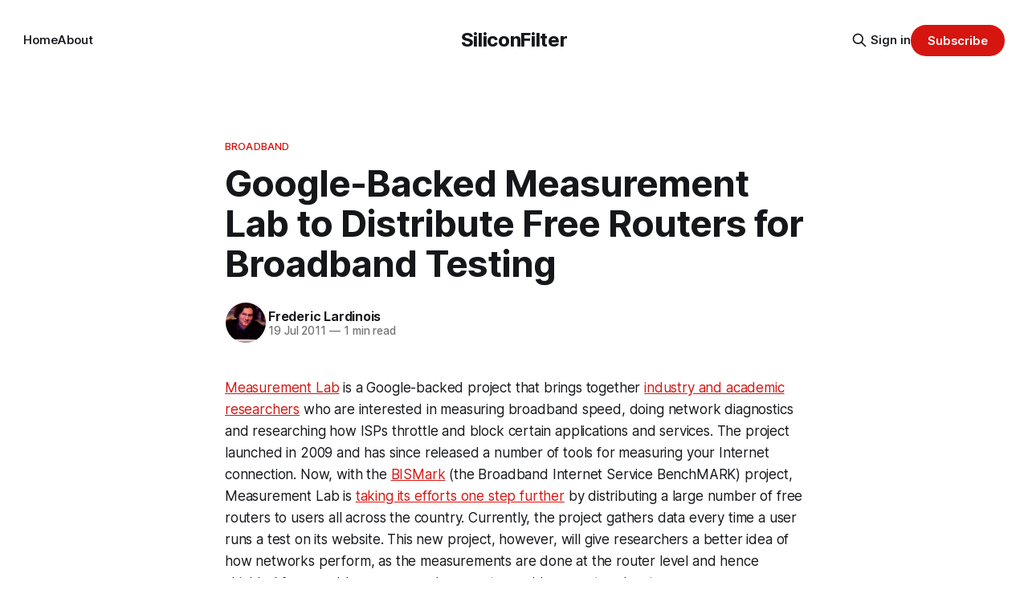

--- FILE ---
content_type: text/html; charset=utf-8
request_url: https://www.siliconfilter.com/google-backed-measurement-lab-will-give-out-free-routers-for-broadband-testing/
body_size: 7680
content:
<!DOCTYPE html>
<html lang="en">
<head>

    <title>Google-Backed Measurement Lab to Distribute Free Routers for Broadband Testing</title>
    <meta charset="utf-8">
    <meta name="viewport" content="width=device-width, initial-scale=1.0">
    
    <link rel="preload" as="style" href="https://www.siliconfilter.com/assets/built/screen.css?v=8293da51e4">
    <link rel="preload" as="script" href="https://www.siliconfilter.com/assets/built/source.js?v=8293da51e4">
    
    <link rel="preload" as="font" type="font/woff2" href="https://www.siliconfilter.com/assets/fonts/inter-roman.woff2?v=8293da51e4" crossorigin="anonymous">
<style>
    @font-face {
        font-family: "Inter";
        font-style: normal;
        font-weight: 100 900;
        font-display: optional;
        src: url(https://www.siliconfilter.com/assets/fonts/inter-roman.woff2?v=8293da51e4) format("woff2");
        unicode-range: U+0000-00FF, U+0131, U+0152-0153, U+02BB-02BC, U+02C6, U+02DA, U+02DC, U+0304, U+0308, U+0329, U+2000-206F, U+2074, U+20AC, U+2122, U+2191, U+2193, U+2212, U+2215, U+FEFF, U+FFFD;
    }
</style>

    <link rel="stylesheet" type="text/css" href="https://www.siliconfilter.com/assets/built/screen.css?v=8293da51e4">

    <style>
        :root {
            --background-color: #ffffff
        }
    </style>

    <script>
        /* The script for calculating the color contrast has been taken from
        https://gomakethings.com/dynamically-changing-the-text-color-based-on-background-color-contrast-with-vanilla-js/ */
        var accentColor = getComputedStyle(document.documentElement).getPropertyValue('--background-color');
        accentColor = accentColor.trim().slice(1);

        if (accentColor.length === 3) {
            accentColor = accentColor[0] + accentColor[0] + accentColor[1] + accentColor[1] + accentColor[2] + accentColor[2];
        }

        var r = parseInt(accentColor.substr(0, 2), 16);
        var g = parseInt(accentColor.substr(2, 2), 16);
        var b = parseInt(accentColor.substr(4, 2), 16);
        var yiq = ((r * 299) + (g * 587) + (b * 114)) / 1000;
        var textColor = (yiq >= 128) ? 'dark' : 'light';

        document.documentElement.className = `has-${textColor}-text`;
    </script>

    <link rel="icon" href="https://www.siliconfilter.com/content/images/size/w256h256/2024/03/1684108022885.jpeg" type="image/jpeg">
    <link rel="canonical" href="https://www.siliconfilter.com/google-backed-measurement-lab-will-give-out-free-routers-for-broadband-testing/">
    <meta name="referrer" content="no-referrer-when-downgrade">
    
    <meta property="og:site_name" content="SiliconFilter">
    <meta property="og:type" content="article">
    <meta property="og:title" content="Google-Backed Measurement Lab to Distribute Free Routers for Broadband Testing">
    <meta property="og:description" content="Measurement Lab is a Google-backed project that brings together industry and academic researchers who are interested in measuring broadband speed, doing network diagnostics and researching how ISPs throttle and block certain applications and services. The project launched in 2009 and has since released a number of tools for measuring your">
    <meta property="og:url" content="https://www.siliconfilter.com/google-backed-measurement-lab-will-give-out-free-routers-for-broadband-testing/">
    <meta property="og:image" content="https://www.siliconfilter.com/content/images/size/w1200/2024/08/IMG_5258-2-1.JPG">
    <meta property="article:published_time" content="2011-07-19T15:28:23.000Z">
    <meta property="article:modified_time" content="2023-01-01T00:52:35.000Z">
    <meta property="article:tag" content="broadband">
    <meta property="article:tag" content="Data Communications">
    <meta property="article:tag" content="fcc">
    <meta property="article:tag" content="Federal Communications Commission">
    <meta property="article:tag" content="internet">
    <meta property="article:tag" content="Internet service provider">
    <meta property="article:tag" content="isp">
    <meta property="article:tag" content="measurment lab">
    <meta property="article:tag" content="netgear">
    <meta property="article:tag" content="OpenWrt">
    <meta property="article:tag" content="Router">
    <meta property="article:tag" content="samknows">
    
    <meta name="twitter:card" content="summary_large_image">
    <meta name="twitter:title" content="Google-Backed Measurement Lab to Distribute Free Routers for Broadband Testing">
    <meta name="twitter:description" content="Measurement Lab is a Google-backed project that brings together industry and academic researchers who are interested in measuring broadband speed, doing network diagnostics and researching how ISPs throttle and block certain applications and services. The project launched in 2009 and has since released a number of tools for measuring your">
    <meta name="twitter:url" content="https://www.siliconfilter.com/google-backed-measurement-lab-will-give-out-free-routers-for-broadband-testing/">
    <meta name="twitter:image" content="https://www.siliconfilter.com/content/images/size/w1200/2024/08/IMG_5258-2-1.JPG">
    <meta name="twitter:label1" content="Written by">
    <meta name="twitter:data1" content="Frederic Lardinois">
    <meta name="twitter:label2" content="Filed under">
    <meta name="twitter:data2" content="broadband, Data Communications, fcc, Federal Communications Commission, internet, Internet service provider, isp, measurment lab, netgear, OpenWrt, Router, samknows">
    <meta name="twitter:site" content="@fredericl">
    <meta property="og:image:width" content="1200">
    <meta property="og:image:height" content="467">
    
    <script type="application/ld+json">
{
    "@context": "https://schema.org",
    "@type": "Article",
    "publisher": {
        "@type": "Organization",
        "name": "SiliconFilter",
        "url": "https://www.siliconfilter.com/",
        "logo": {
            "@type": "ImageObject",
            "url": "https://www.siliconfilter.com/content/images/size/w256h256/2024/03/1684108022885.jpeg",
            "width": 60,
            "height": 60
        }
    },
    "author": {
        "@type": "Person",
        "name": "Frederic Lardinois",
        "image": {
            "@type": "ImageObject",
            "url": "https://www.gravatar.com/avatar/55542aa717199728948f628edc1170b1?s=250&r=x&d=mp",
            "width": 250,
            "height": 250
        },
        "url": "https://www.siliconfilter.com/author/frederic/",
        "sameAs": []
    },
    "headline": "Google-Backed Measurement Lab to Distribute Free Routers for Broadband Testing",
    "url": "https://www.siliconfilter.com/google-backed-measurement-lab-will-give-out-free-routers-for-broadband-testing/",
    "datePublished": "2011-07-19T15:28:23.000Z",
    "dateModified": "2023-01-01T00:52:35.000Z",
    "keywords": "broadband, Data Communications, fcc, Federal Communications Commission, internet, Internet service provider, isp, measurment lab, netgear, OpenWrt, Router, samknows",
    "description": "Measurement Lab is a Google-backed project that brings together industry and academic researchers who are interested in measuring broadband speed, doing network diagnostics and researching how ISPs throttle and block certain applications and services. The project launched in 2009 and has since released a number of tools for measuring your Internet connection. Now, with the BISMark (the Broadband Internet Service BenchMARK) project, Measurement Lab is taking its efforts one step further by distri",
    "mainEntityOfPage": "https://www.siliconfilter.com/google-backed-measurement-lab-will-give-out-free-routers-for-broadband-testing/"
}
    </script>

    <meta name="generator" content="Ghost 6.13">
    <link rel="alternate" type="application/rss+xml" title="SiliconFilter" href="https://www.siliconfilter.com/rss/">
    <script defer src="https://cdn.jsdelivr.net/ghost/portal@~2.56/umd/portal.min.js" data-i18n="true" data-ghost="https://www.siliconfilter.com/" data-key="80903d888c0494465225e5f7df" data-api="https://siliconfilter-2.ghost.io/ghost/api/content/" data-locale="en" crossorigin="anonymous"></script><style id="gh-members-styles">.gh-post-upgrade-cta-content,
.gh-post-upgrade-cta {
    display: flex;
    flex-direction: column;
    align-items: center;
    font-family: -apple-system, BlinkMacSystemFont, 'Segoe UI', Roboto, Oxygen, Ubuntu, Cantarell, 'Open Sans', 'Helvetica Neue', sans-serif;
    text-align: center;
    width: 100%;
    color: #ffffff;
    font-size: 16px;
}

.gh-post-upgrade-cta-content {
    border-radius: 8px;
    padding: 40px 4vw;
}

.gh-post-upgrade-cta h2 {
    color: #ffffff;
    font-size: 28px;
    letter-spacing: -0.2px;
    margin: 0;
    padding: 0;
}

.gh-post-upgrade-cta p {
    margin: 20px 0 0;
    padding: 0;
}

.gh-post-upgrade-cta small {
    font-size: 16px;
    letter-spacing: -0.2px;
}

.gh-post-upgrade-cta a {
    color: #ffffff;
    cursor: pointer;
    font-weight: 500;
    box-shadow: none;
    text-decoration: underline;
}

.gh-post-upgrade-cta a:hover {
    color: #ffffff;
    opacity: 0.8;
    box-shadow: none;
    text-decoration: underline;
}

.gh-post-upgrade-cta a.gh-btn {
    display: block;
    background: #ffffff;
    text-decoration: none;
    margin: 28px 0 0;
    padding: 8px 18px;
    border-radius: 4px;
    font-size: 16px;
    font-weight: 600;
}

.gh-post-upgrade-cta a.gh-btn:hover {
    opacity: 0.92;
}</style>
    <script defer src="https://cdn.jsdelivr.net/ghost/sodo-search@~1.8/umd/sodo-search.min.js" data-key="80903d888c0494465225e5f7df" data-styles="https://cdn.jsdelivr.net/ghost/sodo-search@~1.8/umd/main.css" data-sodo-search="https://siliconfilter-2.ghost.io/" data-locale="en" crossorigin="anonymous"></script>
    
    <link href="https://www.siliconfilter.com/webmentions/receive/" rel="webmention">
    <script defer src="/public/cards.min.js?v=8293da51e4"></script>
    <link rel="stylesheet" type="text/css" href="/public/cards.min.css?v=8293da51e4">
    <script defer src="/public/comment-counts.min.js?v=8293da51e4" data-ghost-comments-counts-api="https://www.siliconfilter.com/members/api/comments/counts/"></script>
    <script defer src="/public/member-attribution.min.js?v=8293da51e4"></script><style>:root {--ghost-accent-color: #d61511;}</style>
    <!-- Google tag (gtag.js) -->
<script async src="https://www.googletagmanager.com/gtag/js?id=G-01DHE5D9TD"></script>
<script>
  window.dataLayer = window.dataLayer || [];
  function gtag(){dataLayer.push(arguments);}
  gtag('js', new Date());

  gtag('config', 'G-01DHE5D9TD');
</script>

</head>
<body class="post-template tag-broadband tag-data-communications tag-fcc tag-federal-communications-commission tag-internet tag-internet-service-provider tag-isp tag-measurment-lab tag-netgear tag-openwrt tag-router tag-samknows tag-hash-import-2022-12-31-20-10 tag-hash-frederic-2 has-sans-title has-sans-body">

<div class="gh-viewport">
    
    <header id="gh-navigation" class="gh-navigation is-middle-logo gh-outer">
    <div class="gh-navigation-inner gh-inner">

        <div class="gh-navigation-brand">
            <a class="gh-navigation-logo is-title" href="https://www.siliconfilter.com">
                    SiliconFilter
            </a>
            <button class="gh-search gh-icon-button" aria-label="Search this site" data-ghost-search>
    <svg xmlns="http://www.w3.org/2000/svg" fill="none" viewBox="0 0 24 24" stroke="currentColor" stroke-width="2" width="20" height="20"><path stroke-linecap="round" stroke-linejoin="round" d="M21 21l-6-6m2-5a7 7 0 11-14 0 7 7 0 0114 0z"></path></svg></button>            <button class="gh-burger gh-icon-button" aria-label="Menu">
                <svg xmlns="http://www.w3.org/2000/svg" width="24" height="24" fill="currentColor" viewBox="0 0 256 256"><path d="M224,128a8,8,0,0,1-8,8H40a8,8,0,0,1,0-16H216A8,8,0,0,1,224,128ZM40,72H216a8,8,0,0,0,0-16H40a8,8,0,0,0,0,16ZM216,184H40a8,8,0,0,0,0,16H216a8,8,0,0,0,0-16Z"></path></svg>                <svg xmlns="http://www.w3.org/2000/svg" width="24" height="24" fill="currentColor" viewBox="0 0 256 256"><path d="M205.66,194.34a8,8,0,0,1-11.32,11.32L128,139.31,61.66,205.66a8,8,0,0,1-11.32-11.32L116.69,128,50.34,61.66A8,8,0,0,1,61.66,50.34L128,116.69l66.34-66.35a8,8,0,0,1,11.32,11.32L139.31,128Z"></path></svg>            </button>
        </div>

        <nav class="gh-navigation-menu">
            <ul class="nav">
    <li class="nav-home"><a href="https://www.siliconfilter.com/">Home</a></li>
    <li class="nav-about"><a href="https://www.siliconfilter.com/about/">About</a></li>
</ul>

        </nav>

        <div class="gh-navigation-actions">
                <button class="gh-search gh-icon-button" aria-label="Search this site" data-ghost-search>
    <svg xmlns="http://www.w3.org/2000/svg" fill="none" viewBox="0 0 24 24" stroke="currentColor" stroke-width="2" width="20" height="20"><path stroke-linecap="round" stroke-linejoin="round" d="M21 21l-6-6m2-5a7 7 0 11-14 0 7 7 0 0114 0z"></path></svg></button>                <div class="gh-navigation-members">
                            <a href="#/portal/signin" data-portal="signin">Sign in</a>
                                <a class="gh-button" href="#/portal/signup" data-portal="signup">Subscribe</a>
                </div>
        </div>

    </div>
</header>

    

<main class="gh-main">

    <article class="gh-article post tag-broadband tag-data-communications tag-fcc tag-federal-communications-commission tag-internet tag-internet-service-provider tag-isp tag-measurment-lab tag-netgear tag-openwrt tag-router tag-samknows tag-hash-import-2022-12-31-20-10 tag-hash-frederic-2 no-image">

        <header class="gh-article-header gh-canvas">

                <a class="gh-article-tag" href="https://www.siliconfilter.com/tag/broadband/">broadband</a>
            <h1 class="gh-article-title is-title">Google-Backed Measurement Lab to Distribute Free Routers for Broadband Testing</h1>

            <div class="gh-article-meta">
                <div class="gh-article-author-image instapaper_ignore">
                            <a href="/author/frederic/">
                                <img class="author-profile-image" src="https://www.gravatar.com/avatar/55542aa717199728948f628edc1170b1?s&#x3D;250&amp;r&#x3D;x&amp;d&#x3D;mp" alt="Frederic Lardinois">
                            </a>
                </div>
                <div class="gh-article-meta-wrapper">
                    <h4 class="gh-article-author-name"><a href="/author/frederic/">Frederic Lardinois</a></h4>
                    <div class="gh-article-meta-content">
                        <time class="gh-article-meta-date" datetime="2011-07-19">19 Jul 2011</time>
                            <span class="gh-article-meta-length"><span class="bull">—</span> 1 min read</span>
                    </div>
                </div>
            </div>

            
        </header>

        <section class="gh-content gh-canvas is-body">
            <!--kg-card-begin: html--><p><a href="http://www.measurementlab.net/?ref=siliconfilter.com">Measurement Lab</a> is a Google-backed project that brings together <a href="http://www.measurementlab.net/who?ref=siliconfilter.com">industry and academic researchers</a> who are interested in measuring broadband speed, doing network diagnostics and researching how ISPs throttle and block certain applications and services. The project launched in 2009 and has since released a number of tools for measuring your Internet connection. Now, with the <a href="http://projectbismark.net/?ref=siliconfilter.com">BISMark</a> (the Broadband Internet Service BenchMARK) project, Measurement Lab is <a href="http://googlepublicpolicy.blogspot.com/2011/07/measurement-lab-introduces-new-hardware.html?ref=siliconfilter.com">taking its efforts one step further</a> by distributing a large number of free routers to users all across the country. Currently, the project gathers data every time a user runs a test on its website. This new project, however, will give researchers a better idea of how networks perform, as the measurements are done at the router level and hence shielded from problems on a user’s computer and home network setup.</p>
<p>The project is led by Georgia Tech and the University of Napoli, but the organization is also working with broadband measurement company <a href="http://www.samknows.com/broadband/about?ref=siliconfilter.com">SamKnows</a> and the FCC. SamKnows, of course, already has a network of routers installed all across the U.S. and UK (I’ve been using one for the last 9 months or so), making the company an ideal partner for this project.</p>
<p align="left">The routers will then run tests throughout the day. These tests measure latency, packet loss, jitter, throughput, and network capacity. The results will be available for researchers, but the users themselves will also get <a href="http://networkdashboard.org/device/NB105/?ref=siliconfilter.com">access to a dashboard</a> where they can take a look at their own data.</p>
<h2 align="left">Apply</h2>
<p align="left">To apply for a free router and to become part of the project, just <a href="http://projectbismark.net/signup.html?ref=siliconfilter.com">fill out this form here</a>. The primary router used in this test will be a <a href="http://www.amazon.com/Netgear-Wireless-Gigabit-Router-WNDR3700/dp/B002HWRJY4?ref=siliconfilter.com">NetGear WNDR3700</a>. Advanced users with an <a class="zem_slink" title="OpenWrt" href="http://openwrt.org/?ref=siliconfilter.com" rel="homepage">OpenWRT</a>-capable router can also <a href="http://www.bufferbloat.net/projects/bismark/wiki?ref=siliconfilter.com">download the software package themselves</a> and install it on their own routers.</p>
<!--kg-card-end: html-->
        </section>

    </article>

        <div class="gh-comments gh-canvas">
            
        <script defer src="https://cdn.jsdelivr.net/ghost/comments-ui@~1.3/umd/comments-ui.min.js" data-locale="en" data-ghost-comments="https://www.siliconfilter.com/" data-api="https://siliconfilter-2.ghost.io/ghost/api/content/" data-admin="https://siliconfilter-2.ghost.io/ghost/" data-key="80903d888c0494465225e5f7df" data-title="null" data-count="true" data-post-id="63b0974b5c5909003d1dc7f4" data-color-scheme="auto" data-avatar-saturation="60" data-accent-color="#d61511" data-comments-enabled="all" data-publication="SiliconFilter" crossorigin="anonymous"></script>
    
        </div>

</main>


            <section class="gh-container is-grid gh-outer">
                <div class="gh-container-inner gh-inner">
                    <h2 class="gh-container-title">Read more</h2>
                    <div class="gh-feed">
                            <article class="gh-card post">
    <a class="gh-card-link" href="/googles-surprise-ai-podcast-hit/">
            <figure class="gh-card-image">
                <img
                    srcset="/content/images/size/w160/format/webp/2024/10/Designer--1-.png 160w,
                            /content/images/size/w320/format/webp/2024/10/Designer--1-.png 320w,
                            /content/images/size/w600/format/webp/2024/10/Designer--1-.png 600w,
                            /content/images/size/w960/format/webp/2024/10/Designer--1-.png 960w,
                            /content/images/size/w1200/format/webp/2024/10/Designer--1-.png 1200w,
                            /content/images/size/w2000/format/webp/2024/10/Designer--1-.png 2000w"
                    sizes="320px"
                    src="/content/images/size/w600/2024/10/Designer--1-.png"
                    alt="📝Google&#x27;s surprise AI podcast hit"
                    loading="lazy"
                >
            </figure>
        <div class="gh-card-wrapper">
            <h3 class="gh-card-title is-title">📝Google&#x27;s surprise AI podcast hit</h3>
                    <p class="gh-card-excerpt is-body">Google used to be a company where experimentation was encouraged -- or at least it felt like that from the outside. Now it&#39;s hard to remember when Google last launched a new product that was an immediate hit. But with NotebookLM and its AI podcasts, Google finally scored</p>
            <footer class="gh-card-meta">
<!--
             -->
                    <span class="gh-card-author">By Frederic Lardinois</span>
                    <time class="gh-card-date" datetime="2024-10-06">06 Oct 2024</time>
                <!--
         --></footer>
        </div>
    </a>
</article>
                            <article class="gh-card post">
    <a class="gh-card-link" href="/pressed-words/">
            <figure class="gh-card-image">
                <img
                    srcset="/content/images/size/w160/format/webp/2024/09/Designer-1.png 160w,
                            /content/images/size/w320/format/webp/2024/09/Designer-1.png 320w,
                            /content/images/size/w600/format/webp/2024/09/Designer-1.png 600w,
                            /content/images/size/w960/format/webp/2024/09/Designer-1.png 960w,
                            /content/images/size/w1200/format/webp/2024/09/Designer-1.png 1200w,
                            /content/images/size/w2000/format/webp/2024/09/Designer-1.png 2000w"
                    sizes="320px"
                    src="/content/images/size/w600/2024/09/Designer-1.png"
                    alt="🪧 Pressed words"
                    loading="lazy"
                >
            </figure>
        <div class="gh-card-wrapper">
            <h3 class="gh-card-title is-title">🪧 Pressed words</h3>
                    <p class="gh-card-excerpt is-body">I don&#39;t think anyone outside of Matt Mullenweg had the recent WordPress/WP Engine drama on their bingo card for this year. After a bit of early confusion, I think it&#39;s now clear that this is, in many ways, an extension of the open source discussions</p>
            <footer class="gh-card-meta">
<!--
             -->
                    <span class="gh-card-author">By Frederic Lardinois</span>
                    <time class="gh-card-date" datetime="2024-09-28">28 Sep 2024</time>
                <!--
         --></footer>
        </div>
    </a>
</article>
                            <article class="gh-card post">
    <a class="gh-card-link" href="/nows-the-time-to-prepare-for-the-post-quantum-era-2/">
            <figure class="gh-card-image">
                <img
                    srcset="/content/images/size/w160/format/webp/2024/08/Firefly-Create-an-image-of-a-quantum-computer--with-data-flowing-in-and-out-91825-1.jpg 160w,
                            /content/images/size/w320/format/webp/2024/08/Firefly-Create-an-image-of-a-quantum-computer--with-data-flowing-in-and-out-91825-1.jpg 320w,
                            /content/images/size/w600/format/webp/2024/08/Firefly-Create-an-image-of-a-quantum-computer--with-data-flowing-in-and-out-91825-1.jpg 600w,
                            /content/images/size/w960/format/webp/2024/08/Firefly-Create-an-image-of-a-quantum-computer--with-data-flowing-in-and-out-91825-1.jpg 960w,
                            /content/images/size/w1200/format/webp/2024/08/Firefly-Create-an-image-of-a-quantum-computer--with-data-flowing-in-and-out-91825-1.jpg 1200w,
                            /content/images/size/w2000/format/webp/2024/08/Firefly-Create-an-image-of-a-quantum-computer--with-data-flowing-in-and-out-91825-1.jpg 2000w"
                    sizes="320px"
                    src="/content/images/size/w600/2024/08/Firefly-Create-an-image-of-a-quantum-computer--with-data-flowing-in-and-out-91825-1.jpg"
                    alt="🔒Now&#x27;s the time to prepare for the post-quantum era"
                    loading="lazy"
                >
            </figure>
        <div class="gh-card-wrapper">
            <h3 class="gh-card-title is-title">🔒Now&#x27;s the time to prepare for the post-quantum era</h3>
                    <p class="gh-card-excerpt is-body">I&#39;ve followed the development of quantum computing for the better part of the last decade. For the longest time, it&#39;s been &quot;just around the corner&quot; and with the advent of generative AI, any of the hype around the technology has receded into the background.</p>
            <footer class="gh-card-meta">
<!--
             -->
                    <span class="gh-card-author">By Frederic Lardinois</span>
                    <time class="gh-card-date" datetime="2024-08-16">16 Aug 2024</time>
                <!--
         --></footer>
        </div>
    </a>
</article>
                            <article class="gh-card post">
    <a class="gh-card-link" href="/the-week-after-crowdstrike/">
            <figure class="gh-card-image">
                <img
                    srcset="/content/images/size/w160/format/webp/2024/07/photo-1588658851183-236ed730a3c7.jpeg 160w,
                            /content/images/size/w320/format/webp/2024/07/photo-1588658851183-236ed730a3c7.jpeg 320w,
                            /content/images/size/w600/format/webp/2024/07/photo-1588658851183-236ed730a3c7.jpeg 600w,
                            /content/images/size/w960/format/webp/2024/07/photo-1588658851183-236ed730a3c7.jpeg 960w,
                            /content/images/size/w1200/format/webp/2024/07/photo-1588658851183-236ed730a3c7.jpeg 1200w,
                            /content/images/size/w2000/format/webp/2024/07/photo-1588658851183-236ed730a3c7.jpeg 2000w"
                    sizes="320px"
                    src="/content/images/size/w600/2024/07/photo-1588658851183-236ed730a3c7.jpeg"
                    alt="The week after CrowdStrike"
                    loading="lazy"
                >
            </figure>
        <div class="gh-card-wrapper">
            <h3 class="gh-card-title is-title">The week after CrowdStrike</h3>
                    <p class="gh-card-excerpt is-body">It&#39;s been a week... Given everything that&#39;s happened lately, it&#39;s hard to believe that the CrowdStrike outages hit only a week ago. We&#39;re now deep in the clean-up phase of that particular disaster and while the blame for this particular incident falls</p>
            <footer class="gh-card-meta">
<!--
             -->
                    <span class="gh-card-author">By Frederic Lardinois</span>
                    <time class="gh-card-date" datetime="2024-07-26">26 Jul 2024</time>
                <!--
         --></footer>
        </div>
    </a>
</article>
                    </div>
                </div>
            </section>

    
    <footer class="gh-footer gh-outer">
    <div class="gh-footer-inner gh-inner">

        <div class="gh-footer-bar">
            <span class="gh-footer-logo is-title">
                    SiliconFilter
            </span>
            <nav class="gh-footer-menu">
                <ul class="nav">
    <li class="nav-sign-up"><a href="#/portal/">Sign up</a></li>
</ul>

            </nav>
            <div class="gh-footer-copyright">
                Powered by <a href="https://ghost.org/" target="_blank" rel="noopener">Ghost</a>
            </div>
        </div>

                <section class="gh-footer-signup">
                    <h2 class="gh-footer-signup-header is-title">
                        SiliconFilter
                    </h2>
                    <p class="gh-footer-signup-subhead is-body">
                        SiliconFilter
                    </p>
                    <form class="gh-form" data-members-form>
    <input class="gh-form-input" id="footer-email" name="email" type="email" placeholder="jamie@example.com" required data-members-email>
    <button class="gh-button" type="submit" aria-label="Subscribe">
        <span><span>Subscribe</span> <svg xmlns="http://www.w3.org/2000/svg" width="32" height="32" fill="currentColor" viewBox="0 0 256 256"><path d="M224.49,136.49l-72,72a12,12,0,0,1-17-17L187,140H40a12,12,0,0,1,0-24H187L135.51,64.48a12,12,0,0,1,17-17l72,72A12,12,0,0,1,224.49,136.49Z"></path></svg></span>
        <svg xmlns="http://www.w3.org/2000/svg" height="24" width="24" viewBox="0 0 24 24">
    <g stroke-linecap="round" stroke-width="2" fill="currentColor" stroke="none" stroke-linejoin="round" class="nc-icon-wrapper">
        <g class="nc-loop-dots-4-24-icon-o">
            <circle cx="4" cy="12" r="3"></circle>
            <circle cx="12" cy="12" r="3"></circle>
            <circle cx="20" cy="12" r="3"></circle>
        </g>
        <style data-cap="butt">
            .nc-loop-dots-4-24-icon-o{--animation-duration:0.8s}
            .nc-loop-dots-4-24-icon-o *{opacity:.4;transform:scale(.75);animation:nc-loop-dots-4-anim var(--animation-duration) infinite}
            .nc-loop-dots-4-24-icon-o :nth-child(1){transform-origin:4px 12px;animation-delay:-.3s;animation-delay:calc(var(--animation-duration)/-2.666)}
            .nc-loop-dots-4-24-icon-o :nth-child(2){transform-origin:12px 12px;animation-delay:-.15s;animation-delay:calc(var(--animation-duration)/-5.333)}
            .nc-loop-dots-4-24-icon-o :nth-child(3){transform-origin:20px 12px}
            @keyframes nc-loop-dots-4-anim{0%,100%{opacity:.4;transform:scale(.75)}50%{opacity:1;transform:scale(1)}}
        </style>
    </g>
</svg>        <svg class="checkmark" xmlns="http://www.w3.org/2000/svg" viewBox="0 0 52 52">
    <path class="checkmark__check" fill="none" d="M14.1 27.2l7.1 7.2 16.7-16.8"/>
    <style>
        .checkmark {
            width: 40px;
            height: 40px;
            display: block;
            stroke-width: 2.5;
            stroke: currentColor;
            stroke-miterlimit: 10;
        }

        .checkmark__check {
            transform-origin: 50% 50%;
            stroke-dasharray: 48;
            stroke-dashoffset: 48;
            animation: stroke .3s cubic-bezier(0.650, 0.000, 0.450, 1.000) forwards;
        }

        @keyframes stroke {
            100% { stroke-dashoffset: 0; }
        }
    </style>
</svg>    </button>
    <p data-members-error></p>
</form>                </section>

    </div>
</footer>    
</div>

    <div class="pswp" tabindex="-1" role="dialog" aria-hidden="true">
    <div class="pswp__bg"></div>

    <div class="pswp__scroll-wrap">
        <div class="pswp__container">
            <div class="pswp__item"></div>
            <div class="pswp__item"></div>
            <div class="pswp__item"></div>
        </div>

        <div class="pswp__ui pswp__ui--hidden">
            <div class="pswp__top-bar">
                <div class="pswp__counter"></div>

                <button class="pswp__button pswp__button--close" title="Close (Esc)"></button>
                <button class="pswp__button pswp__button--share" title="Share"></button>
                <button class="pswp__button pswp__button--fs" title="Toggle fullscreen"></button>
                <button class="pswp__button pswp__button--zoom" title="Zoom in/out"></button>

                <div class="pswp__preloader">
                    <div class="pswp__preloader__icn">
                        <div class="pswp__preloader__cut">
                            <div class="pswp__preloader__donut"></div>
                        </div>
                    </div>
                </div>
            </div>

            <div class="pswp__share-modal pswp__share-modal--hidden pswp__single-tap">
                <div class="pswp__share-tooltip"></div>
            </div>

            <button class="pswp__button pswp__button--arrow--left" title="Previous (arrow left)"></button>
            <button class="pswp__button pswp__button--arrow--right" title="Next (arrow right)"></button>

            <div class="pswp__caption">
                <div class="pswp__caption__center"></div>
            </div>
        </div>
    </div>
</div>
<script src="https://www.siliconfilter.com/assets/built/source.js?v=8293da51e4"></script>



</body>
</html>
